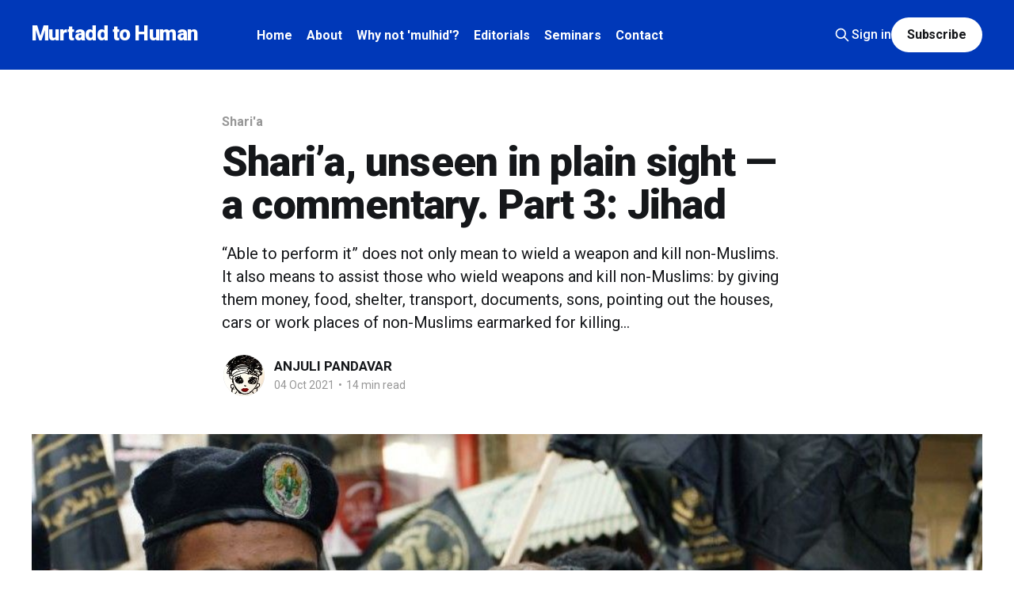

--- FILE ---
content_type: text/html; charset=utf-8
request_url: https://www.murtaddtohuman.org/sharia-unseen-in-plain-sight-a-commentary-part-3-jihad/
body_size: 14441
content:
<!DOCTYPE html>
<html lang="en">
<head>

    <title>Shari’a, unseen in plain sight — a commentary. Part 3: Jihad</title>
    <meta charset="utf-8" />
    <meta http-equiv="X-UA-Compatible" content="IE=edge" />
    <meta name="HandheldFriendly" content="True" />
    <meta name="viewport" content="width=device-width, initial-scale=1.0" />
    
    <link rel="preload" as="style" href="https://www.murtaddtohuman.org/assets/built/screen.css?v=1af63901bd" />
    <link rel="preload" as="script" href="https://www.murtaddtohuman.org/assets/built/casper.js?v=1af63901bd" />

    <link rel="stylesheet" type="text/css" href="https://www.murtaddtohuman.org/assets/built/screen.css?v=1af63901bd" />

    <meta name="description" content="“Able to perform it” does not only mean to wield a weapon and kill non-Muslims. It also means to assist those who wield weapons and kill non-Muslims: by giving them money, food, shelter, transport, documents, sons, pointing out the houses, cars or work places of non-Muslims earmarked for killing…">
    <link rel="icon" href="https://www.murtaddtohuman.org/content/images/size/w256h256/2021/05/ICON-Anjuli.png" type="image/png">
    <link rel="canonical" href="https://www.murtaddtohuman.org/sharia-unseen-in-plain-sight-a-commentary-part-3-jihad/">
    <meta name="referrer" content="no-referrer-when-downgrade">
    
    <meta property="og:site_name" content="Murtadd to Human">
    <meta property="og:type" content="article">
    <meta property="og:title" content="Shari’a, unseen in plain sight — a commentary. Part 3: Jihad">
    <meta property="og:description" content="“Able to perform it” does not only mean to wield a weapon and kill non-Muslims. It also means to assist those who wield weapons and kill non-Muslims: by giving them money, food, shelter, transport, documents, sons, pointing out the houses, cars or work places of non-Muslims earmarked for killing…">
    <meta property="og:url" content="https://www.murtaddtohuman.org/sharia-unseen-in-plain-sight-a-commentary-part-3-jihad/">
    <meta property="og:image" content="https://www.murtaddtohuman.org/content/images/2021/10/Jihad-and-children.jpg">
    <meta property="article:published_time" content="2021-10-04T16:59:00.000Z">
    <meta property="article:modified_time" content="2022-08-26T13:22:05.000Z">
    <meta property="article:tag" content="Shari&amp;#x27;a">
    <meta property="article:tag" content="Jihad">
    <meta property="article:tag" content="Reliance of the Traveller">
    <meta property="article:tag" content="First Amendment">
    <meta property="article:tag" content="Second Amendment">
    <meta property="article:tag" content="US House of Representatives">
    <meta property="article:tag" content="Cyril of Alexandria">
    <meta property="article:tag" content="Ammonius">
    <meta property="article:tag" content="Martyr">
    <meta property="article:tag" content="Jizya">
    <meta property="article:tag" content="The Spoils of War">
    <meta property="article:tag" content="Zakat">
    
    <meta name="twitter:card" content="summary_large_image">
    <meta name="twitter:title" content="Shari’a, unseen in plain sight — a commentary. Part 3: Jihad">
    <meta name="twitter:description" content="“Able to perform it” does not only mean to wield a weapon and kill non-Muslims. It also means to assist those who wield weapons and kill non-Muslims: by giving them money, food, shelter, transport, documents, sons, pointing out the houses, cars or work places of non-Muslims earmarked for killing…">
    <meta name="twitter:url" content="https://www.murtaddtohuman.org/sharia-unseen-in-plain-sight-a-commentary-part-3-jihad/">
    <meta name="twitter:image" content="https://www.murtaddtohuman.org/content/images/2021/10/Jihad-and-children.jpg">
    <meta name="twitter:label1" content="Written by">
    <meta name="twitter:data1" content="ANJULI PANDAVAR">
    <meta name="twitter:label2" content="Filed under">
    <meta name="twitter:data2" content="Shari&#x27;a, Jihad, Reliance of the Traveller, First Amendment, Second Amendment, US House of Representatives, Cyril of Alexandria, Ammonius, Martyr, Jizya, The Spoils of War, Zakat">
    <meta name="twitter:site" content="@murtaddtohuman">
    <meta property="og:image:width" content="1013">
    <meta property="og:image:height" content="581">
    
    <script type="application/ld+json">
{
    "@context": "https://schema.org",
    "@type": "Article",
    "publisher": {
        "@type": "Organization",
        "name": "Murtadd to Human",
        "url": "https://www.murtaddtohuman.org/",
        "logo": {
            "@type": "ImageObject",
            "url": "https://www.murtaddtohuman.org/content/images/size/w256h256/2021/05/ICON-Anjuli.png",
            "width": 60,
            "height": 60
        }
    },
    "author": {
        "@type": "Person",
        "name": "ANJULI PANDAVAR",
        "image": {
            "@type": "ImageObject",
            "url": "https://www.murtaddtohuman.org/content/images/2021/05/Anjuli-Caricature-200-1.jpg",
            "width": 721,
            "height": 866
        },
        "url": "https://www.murtaddtohuman.org/author/anjuli/",
        "sameAs": []
    },
    "headline": "Shari’a, unseen in plain sight — a commentary. Part 3: Jihad",
    "url": "https://www.murtaddtohuman.org/sharia-unseen-in-plain-sight-a-commentary-part-3-jihad/",
    "datePublished": "2021-10-04T16:59:00.000Z",
    "dateModified": "2022-08-26T13:22:05.000Z",
    "image": {
        "@type": "ImageObject",
        "url": "https://www.murtaddtohuman.org/content/images/2021/10/Jihad-and-children.jpg",
        "width": 1013,
        "height": 581
    },
    "keywords": "Shari'a, Jihad, Reliance of the Traveller, First Amendment, Second Amendment, US House of Representatives, Cyril of Alexandria, Ammonius, Martyr, Jizya, The Spoils of War, Zakat",
    "description": "“Able to perform it” does not only mean to wield a weapon and kill non-Muslims. It also means to assist those who wield weapons and kill non-Muslims: by giving them money, food, shelter, transport, documents, sons, pointing out the houses, cars or work places of non-Muslims earmarked for killing…",
    "mainEntityOfPage": "https://www.murtaddtohuman.org/sharia-unseen-in-plain-sight-a-commentary-part-3-jihad/"
}
    </script>

    <meta name="generator" content="Ghost 6.16">
    <link rel="alternate" type="application/rss+xml" title="Murtadd to Human" href="https://www.murtaddtohuman.org/rss/">
    <script defer src="https://cdn.jsdelivr.net/ghost/portal@~2.58/umd/portal.min.js" data-i18n="true" data-ghost="https://www.murtaddtohuman.org/" data-key="8dbcf6195dcdfdc09f618784dc" data-api="https://murtadd-to-human.ghost.io/ghost/api/content/" data-locale="en" crossorigin="anonymous"></script><style id="gh-members-styles">.gh-post-upgrade-cta-content,
.gh-post-upgrade-cta {
    display: flex;
    flex-direction: column;
    align-items: center;
    font-family: -apple-system, BlinkMacSystemFont, 'Segoe UI', Roboto, Oxygen, Ubuntu, Cantarell, 'Open Sans', 'Helvetica Neue', sans-serif;
    text-align: center;
    width: 100%;
    color: #ffffff;
    font-size: 16px;
}

.gh-post-upgrade-cta-content {
    border-radius: 8px;
    padding: 40px 4vw;
}

.gh-post-upgrade-cta h2 {
    color: #ffffff;
    font-size: 28px;
    letter-spacing: -0.2px;
    margin: 0;
    padding: 0;
}

.gh-post-upgrade-cta p {
    margin: 20px 0 0;
    padding: 0;
}

.gh-post-upgrade-cta small {
    font-size: 16px;
    letter-spacing: -0.2px;
}

.gh-post-upgrade-cta a {
    color: #ffffff;
    cursor: pointer;
    font-weight: 500;
    box-shadow: none;
    text-decoration: underline;
}

.gh-post-upgrade-cta a:hover {
    color: #ffffff;
    opacity: 0.8;
    box-shadow: none;
    text-decoration: underline;
}

.gh-post-upgrade-cta a.gh-btn {
    display: block;
    background: #ffffff;
    text-decoration: none;
    margin: 28px 0 0;
    padding: 8px 18px;
    border-radius: 4px;
    font-size: 16px;
    font-weight: 600;
}

.gh-post-upgrade-cta a.gh-btn:hover {
    opacity: 0.92;
}</style><script async src="https://js.stripe.com/v3/"></script>
    <script defer src="https://cdn.jsdelivr.net/ghost/sodo-search@~1.8/umd/sodo-search.min.js" data-key="8dbcf6195dcdfdc09f618784dc" data-styles="https://cdn.jsdelivr.net/ghost/sodo-search@~1.8/umd/main.css" data-sodo-search="https://murtadd-to-human.ghost.io/" data-locale="en" crossorigin="anonymous"></script>
    
    <link href="https://www.murtaddtohuman.org/webmentions/receive/" rel="webmention">
    <script defer src="/public/cards.min.js?v=1af63901bd"></script>
    <link rel="stylesheet" type="text/css" href="/public/cards.min.css?v=1af63901bd">
    <script defer src="/public/member-attribution.min.js?v=1af63901bd"></script><style>:root {--ghost-accent-color: #0038b8;}</style>
    <link rel="preconnect" href="https://fonts.googleapis.com">
<link rel="preconnect" href="https://fonts.gstatic.com" crossorigin>
<link href="https://fonts.googleapis.com/css2?family=Roboto:ital,wght@0,100;0,300;0,400;0,500;0,700;0,900;1,100;1,300;1,400;1,500;1,700;1,900&display=swap" rel="stylesheet">

<style>
/* site heading in theme blue */
  
.site-title {
  color: #000;
  font-family: "Roboto", sans-serif;
  text-shadow: 3px 3px #fff;
}

.has-cover .site-description {
    letter-spacing: -0.005em;
    color: #0038b8;
    text-shadow: 2px 2px #fff;
    font-weight: 600;
}
  
/* Header nav */

.gh-head-menu .nav li {
  margin: 0 0 0 2.5vmin;
  color: #fff;
  font-weight: 600;
}
</style>

</head>
<body class="post-template tag-sharia tag-jihad tag-reliance-of-the-traveller tag-first-amendment tag-second-amendment tag-us-house-of-representatives tag-cyril-of-alexandria tag-ammonius tag-martyr tag-jizya tag-the-spoils-of-war tag-zakat is-head-left-logo has-cover">
<div class="viewport">

    <header id="gh-head" class="gh-head outer">
        <div class="gh-head-inner inner">
            <div class="gh-head-brand">
                <a class="gh-head-logo no-image" href="https://www.murtaddtohuman.org">
                        Murtadd to Human
                </a>
                <button class="gh-search gh-icon-btn" aria-label="Search this site" data-ghost-search><svg xmlns="http://www.w3.org/2000/svg" fill="none" viewBox="0 0 24 24" stroke="currentColor" stroke-width="2" width="20" height="20"><path stroke-linecap="round" stroke-linejoin="round" d="M21 21l-6-6m2-5a7 7 0 11-14 0 7 7 0 0114 0z"></path></svg></button>
                <button class="gh-burger" aria-label="Main Menu"></button>
            </div>

            <nav class="gh-head-menu">
                <ul class="nav">
    <li class="nav-home"><a href="https://murtaddtohuman.org/">Home</a></li>
    <li class="nav-about"><a href="https://www.murtaddtohuman.org/about/">About</a></li>
    <li class="nav-why-not-mulhid"><a href="https://www.murtaddtohuman.org/why-murtadd-and-not-mulhid/">Why not &#x27;mulhid&#x27;?</a></li>
    <li class="nav-editorials"><a href="https://www.murtaddtohuman.org/tag/editorials/">Editorials</a></li>
    <li class="nav-seminars"><a href="https://www.murtaddtohuman.org/murtadd-academy/">Seminars</a></li>
    <li class="nav-contact"><a href="https://www.murtaddtohuman.org/contact/">Contact</a></li>
</ul>

            </nav>

            <div class="gh-head-actions">
                    <button class="gh-search gh-icon-btn" aria-label="Search this site" data-ghost-search><svg xmlns="http://www.w3.org/2000/svg" fill="none" viewBox="0 0 24 24" stroke="currentColor" stroke-width="2" width="20" height="20"><path stroke-linecap="round" stroke-linejoin="round" d="M21 21l-6-6m2-5a7 7 0 11-14 0 7 7 0 0114 0z"></path></svg></button>
                    <div class="gh-head-members">
                                <a class="gh-head-link" href="#/portal/signin" data-portal="signin">Sign in</a>
                                <a class="gh-head-button" href="#/portal/signup" data-portal="signup">Subscribe</a>
                    </div>
            </div>
        </div>
    </header>

    <div class="site-content">
        



<main id="site-main" class="site-main">
<article class="article post tag-sharia tag-jihad tag-reliance-of-the-traveller tag-first-amendment tag-second-amendment tag-us-house-of-representatives tag-cyril-of-alexandria tag-ammonius tag-martyr tag-jizya tag-the-spoils-of-war tag-zakat ">

    <header class="article-header gh-canvas">

        <div class="article-tag post-card-tags">
                <span class="post-card-primary-tag">
                    <a href="/tag/sharia/">Shari&#x27;a</a>
                </span>
        </div>

        <h1 class="article-title">Shari’a, unseen in plain sight — a commentary. Part 3: Jihad</h1>

            <p class="article-excerpt">“Able to perform it” does not only mean to wield a weapon and kill non-Muslims. It also means to assist those who wield weapons and kill non-Muslims: by giving them money, food, shelter, transport, documents, sons, pointing out the houses, cars or work places of non-Muslims earmarked for killing…</p>

        <div class="article-byline">
        <section class="article-byline-content">

            <ul class="author-list instapaper_ignore">
                <li class="author-list-item">
                    <a href="/author/anjuli/" class="author-avatar" aria-label="Read more of ANJULI PANDAVAR">
                        <img class="author-profile-image" src="/content/images/size/w100/2021/05/Anjuli-Caricature-200-1.jpg" alt="ANJULI PANDAVAR" />
                    </a>
                </li>
            </ul>

            <div class="article-byline-meta">
                <h4 class="author-name"><a href="/author/anjuli/">ANJULI PANDAVAR</a></h4>
                <div class="byline-meta-content">
                    <time class="byline-meta-date" datetime="2021-10-04">04 Oct 2021</time>
                        <span class="byline-reading-time"><span class="bull">&bull;</span> 14 min read</span>
                </div>
            </div>

        </section>
        </div>

            <figure class="article-image">
                <img
                    srcset="/content/images/size/w300/2021/10/Jihad-and-children.jpg 300w,
                            /content/images/size/w600/2021/10/Jihad-and-children.jpg 600w,
                            /content/images/size/w1000/2021/10/Jihad-and-children.jpg 1000w,
                            /content/images/size/w2000/2021/10/Jihad-and-children.jpg 2000w"
                    sizes="(min-width: 1400px) 1400px, 92vw"
                    src="/content/images/size/w2000/2021/10/Jihad-and-children.jpg"
                    alt="Shari’a, unseen in plain sight — a commentary. Part 3: Jihad"
                />
                    <figcaption><strong>36. Educating the younger generation to adore Jihad and the Mujahideen</strong> – The children, asserts Al-Salem, are the “fuel” of the next stage of confrontation with the infidels. Parents have the duty to educate them to adore Jihad and the Mujahideen and to prepare themselves mentally for self-sacrifice for the sake of Allah. Al-Salem recommends believers to tell their young stories about the life of Prophet Mohammad, his associates, the great Muslim conquerors and the Mujahideen in our time. In addition it is recommended to display to the children Jihadi films and taped preaches which praise martyrdom.—Review by Joel Leyden of "The Thirty-nine Principles of Jihad".</figcaption>
            </figure>

    </header>

    <section class="gh-content gh-canvas">
        <p>The Shari’a manual, <em>Reliance of the Traveller</em>, contains a chapter on jihad, Chapter 9 of Book O. The title of Book O is “Justice”. This should give pause for thought. Over recent decades the world has become reacquainted with jihad. I say “reacquainted” because it has forgotten its many past jihad epidemics, the torrents of blood that flowed, and the dark ages that followed. But it is also a reacquaintance that it is trying very hard to derail. The book on Shari’a, the law of Islam, what Muslims call the “Sacred Law” or the “Law of God”, has a special chapter just on jihad.</p><p>Yet, the world has invented a special character it calls a “jihadi”. His role is to take the heat for Muslims. Why? Because a “jihadi” is someone who commits mass murder and terrorism, so Muslims have plausible deniability. Their Qur’an commands Muslims to commit jihad. Islamic “Sacred Law” spells out the details of how Muslims are to commit jihad. But the word “jihadi” does not appear once in the entire Qur’an, though “jihad” appears in forty-seven verses (in some more than once). “Jihadi” does not appear in the hadith, though “jihad” appears there 258 times (in many multiple times). Finally, “jihadi” does not appear anywhere in <em>Reliance of the Traveller</em>, though “jihad” appears there forty-four times. In all instances, without exception, the ones commanded to commit (the Islamic texts say “perform”) jihad are Muslims. Only Muslims commit jihad. “Jihadis” do not, because they do not exist. No Muslim talks of “jihadis”; only non-Muslims do. We will soon see why.</p><p>Mass murder is, of course, a crime, and a very serious crime at that, as is terrorism of any kind, if the society in question is not governed by Shari’a. Where Shari’a governs or effectively governs a society, jihad is not a crime, on the contrary, it is an imposition of justice. The book in which the “Sacred Law” of jihad is laid out is entitled <em>Justice</em>. Now I ask you to consider, dear non-Muslim reader, whether you think someone who wants Shari'a considers jihad a crime, and sees those who commit it as terrorists. If we cannot be certain as to what justice is to a Muslim, can we have any certainty as to what a Muslim considers a crime?</p><p>Shari’a stipulates: “Jihad means to war against non-Muslims, …warfare to establish the religion [Islam].” Warfare against non-Muslims is just, because refusal to convert to Islam is an injustice. It is an act of “aggression against Islam” and such jihad warfare is, by Muslim logic, “defensive”. Those Muslims who do not commit jihad are grateful to those who do, for it is not normally an obligation on all Muslims, but rather a “communal obligation”: if some of them do it, the others don’t have to. Those whom the West calls “jihadis” carry the can for those whom the West calls Muslims. To Muslims, those among them who commit jihad are most decidedly not "jihadis" and not criminals, let alone terrorists.</p><!--members-only--><p>Shari’a describes this Muslim warfare against non-Muslims as “the lesser jihad,” to distinguish it from, “the greater jihad, it is spiritual warfare against the lower self”.</p><p>This “spiritual warfare against the lower self” is what non-Muslims fall for time after time. They assume, and Muslims do not disabuse them of this, that “spiritual warfare against the lower self,” or simply “spiritual warfare,” is about becoming a better person. And they would be right, except that to a Muslim, “becoming a better person,” means something very different to what the naïve non-Muslim assumes it to mean. To Muslims, to become a better person means to become a better Muslim, that is, closer to what the Qur’an prescribes for Muslims, closer to what pleases Allah. Instead of sitting at home and letting others do all the jihad killing, become a better person and do the killing yourself. When Muslims tell non-Muslims that jihad is about picking up your kids from school, or about spreading understanding, they are mocking them! To quote <em>Reliance of the Traveller</em>:</p><blockquote>The scriptural basis for jihad, …is such Qur’anic verses as: <br><br>“Fighting is prescribed for you'' (Qur’an 2:216);<br>“Slay them wherever you find them'' (Qur’an 4:89);<br>“Fight the idolators utterly'' (Qur’an 9:36);<br><br>and such hadiths as the one related by Bukhari and Muslim that the Prophet …said:<br><br>“I have been commanded to fight people until they testify that there is no god but Allah and that Muhammad is the Messenger of Allah, and perform the prayer, and pay zakat. If they say it [the shahada, that is, become Muslim], they have saved their blood and possessions from me, except for the rights of Islam over them. And their final reckoning is with Allah”;<br><br>and the hadith reported by Muslim,<br><br>“To go forth in the morning or evening to fight in the path of Allah is better than the whole world and everything in it,” (emph. AP).</blockquote><p>But never fear, just because others are committing jihad, does not mean that you are marginalised from the action. Muhammad is reported to have said, “He who provides the equipment for a soldier in jihad has himself performed jihad.” Yet, the armchair “jihadi” ought to take note:</p><blockquote>“Those of the believers who are unhurt but sit behind are not equal to those who fight in Allah's path with their property and lives. Allah has preferred those who fight with their property and lives a whole degree above those who sit behind. And to each, Allah has promised great good.” (Qur’an 4:95).</blockquote><p>Shari’a makes it abundantly clear:</p><blockquote>There are two possible states in respect to non-Muslims:<br><br>The first is when they [non-Muslims] are in their own countries, in which case jihad is a communal obligation, …upon the Muslims each year. (emph. AP)</blockquote><p>Take note: In this first state, the non-Muslims are <em>in their own countries minding their own business</em>. Muslims as a community must wage jihad war against peaceful non-Muslim countries that mean them no harm at all. Even the concept of appeasement has no meaning in the context of jihad.</p><blockquote>The second state is when non-Muslims invade a Muslim country or [a country] near to one, in which case jihad is personally obligatory upon the inhabitants of that country, who must repel the non-Muslims with whatever they can.</blockquote><p>This is basically the entire Middle East, North Africa and Central Asia. If non-Muslims should invade a Muslim country (for whatever reason — even to topple a brutal dictator), or a country neighbouring a Muslim country, then all Muslims in that country and nearby (unspecified) Muslim countries are obliged to go there and fight the non-Muslims, or support others to do so. Remember Saddam Hussein and the throngs of non-Muslims opposed to the US invading Iraq to topple him? How do you redeem the most brutal dictator in the Middle East who murdered 250,000 of his own citizens? Get the US to invade to topple him <em>et voilà!</em> all is forgiven (and forgotten). Just for reference, the Sebrenica massacre claimed 8,000 victims. To that extent have our ethics degenerated and been made ready for Shari’a.</p><blockquote>Jihad is personally obligatory upon all those present in the battle lines and to flee is an enormity [a grave sin] provided one is able to fight. If unable, …then one may leave. One may also leave if the opposing non-Muslim army is more than twice the size of the Muslim force.</blockquote><p>Non-Muslims often mistake Muslim quiescence for peace, even integration. Muslims not fighting in the face of overwhelming force does not mean that peace is established; it only means that fighting has ceased. Such a state can continue for decades, even centuries, but it is never permanent. As such, Muslim quiescence is easily mistaken for integration. One sees this often in non-Muslim countries where Muslims are a minority: the non-Muslim majority takes it as a positive reflection on themselves that “their Muslim minority” is different to those violent Muslims in other countries. Their Muslims are peaceful, even “integrated”.</p><p>In the UK they say, “Look, they eat Christmas turkey; they’re integrated.” In Germany they say, “Look he’s wearing a suit and tie; he’s integrated.” In Poland they say, “Look, they’ve lived here peacefully for centuries; they’re integrated.” In Israel they say, “Look, they sit in the Knesset; they’re integrated.” In France they say, “Look, they’ve joined the Police; they’re integrated.” In the US they say, “Look, they’ve joined the military; they’re integrated.” In all such cases, the non-Muslim majority feels some pastoral responsibility for the integration of the Muslim minority, and proud when “our Muslims” are well-behaved, hence the “we must do more” syndrome, the shock-horror of “home-grown” terrorists, and painful introspections of “where did we go wrong?” when Muslims suddenly comply their own religion.</p><figure class="kg-card kg-image-card kg-card-hascaption"><img src="https://www.murtaddtohuman.org/content/images/2021/10/Street-Prayer-NYC.png" class="kg-image" alt loading="lazy" width="600" height="357" srcset="https://www.murtaddtohuman.org/content/images/2021/10/Street-Prayer-NYC.png 600w"><figcaption>Jihad is "spiritual struggle".</figcaption></figure><p>In the matter of Muslim “parallel societies”, no one calls it segregation, and certainly not apartheid, though that is precisely what it is, with all the supremacism and discrimination that that term entails. Here non-Muslim delusion, misplaced responsibility and wishful thinking are at their most stubborn, because countenancing the possibility that such Muslims might not be integrating would be an admission of failure on the part of the non-Muslim majority. It is a distant echo of the Christian mission, or the white man’s burden, that they feel obliged to take upon themselves, without either reason to do so, or the foggiest idea of what they are taking on. The tragic results litter the European landscape and are piling up in North America. “We are all Muslims now,” remember?</p><p>The First and Second Amendments of the United States Constitution, for so long axiomatically touted as the guarantors of American freedom, are manifestly useless against two <em>dumb</em> Muslims and a handful of their useful idiot friends making a mockery of the US House of Representatives as they systematically “tear down” (their words) the society’s ability to defend itself. The very people who had so much to say about Europe going to the dogs without a First Amendment and a Second Amendment, are now watching precisely the same process underway in their own country, unhindered. This is not a gloat; we are all in the same mess. Why? Because we’re too good, or too intimidated, to call a spade a spade.</p><blockquote>Jihad is also personally obligatory for everyone (able to perform it, male or female, old or young) when the enemy has surrounded the Muslims…</blockquote><p>“Able to perform it” does not only  mean able to wield a weapon and kill non-Muslims. It also means able to assist in any way those who wield weapons and kill non-Muslims, whether directly or indirectly, by giving them money, food, shelter, sex, transport, documents, clothing, sons, directions, pointing out the houses, cars and businesses of non-Muslims, identifying the non-Muslims earmarked for killing, keeping silent when the police ask questions, and much more, all such deeds pleasing to Allah. In practice, there is no Muslim who is not able to perform jihad.</p><blockquote>Those called upon (to perform jihad when it is a communal obligation are every able-bodied <em>man</em> who has reached puberty and is sane), (emph. AP).</blockquote><p>Think of the depth of depravity when a woman carries out jihad mass murder when it is not a personal obligation. She <em>chooses</em> to do it.</p><blockquote>The following may not fight in jihad:<br><br>...someone with at least one Muslim parent, until they give their permission, unless the Muslims are surrounded by the enemy, in which case it is permissible for them to fight without permission.</blockquote><p>Now think of all those silly discussions of whether the parents of Western ISIS brides knew about their daughters’ plans. So-called “martyrdom videos” are a different matter. On the one hand, they are, firstly, a son’s final thanks to his mother for having given birth to him, without which, of course, he would not have been able to die for Allah; and secondly, a promise to intercede for the family on the Day of Judgement. Making such a video, Qur’an, headband, shahada backdrop and all the rest of it, further solemnises what is already a deeply religious event: dying in the act of murder for Allah. Christians debate whether Bishop Cyril of Alexandria was right to have declared the monk agent provocateur Ammonius a martyr, because the latter had brought his death upon himself and therefore cannot be said to have died defending his faith. When Muslims say “martyrdom,” bringing about your own death is the whole idea, provided you kill in the act of dying.</p><blockquote>The caliph makes war upon Jews, Christians, and Zoroastrians …and the war continues until they become Muslim or else pay the non-Muslim poll tax (jizya), in accordance with the word of Allah Most High,</blockquote><blockquote>“Fight those who do not believe in Allah and the Last Day and who forbid not what Allah and His messenger have forbidden-who do not practice the religion of truth, being of those who have been given the Book-until they pay the poll tax out of hand and are humbled” (Qur’an 9:29)</blockquote><p>“Taking the poll tax is only effective until Jesus’ descent,” after which everything will be fine. But until then, “The caliph fights all other peoples until they become Muslim.”</p><blockquote>It is not permissible (in jihad) to kill women or children unless they are fighting against the Muslims.</blockquote><p>What good is a dead sex-slave or a child slave? “When a child or a woman is taken captive, they become slaves by the fact of capture, and the woman's previous marriage is immediately annulled.”</p><blockquote>Nor is it permissible to kill animals, unless they are being ridden into battle against the Muslims, or if killing them will help defeat the enemy. It is permissible to kill old men (someone more than forty years of age) and monks.</blockquote><p>Note: Killing restrictions apply to animals, not to old men and monks.</p><blockquote>It is unlawful to kill a non-Muslim to whom a Muslim has given his guarantee of protection.</blockquote><p>It is not clear to me how this squares with Islamic sanction to lie to non-Muslims and to deceive them. If you want to ask a “scholar,” be my guest, but I have a pretty good idea of how this works out in practice.</p><blockquote>When an adult male is taken captive, the caliph considers the interests of Islam and the Muslims and decides between the prisoner's death, slavery, release without paying anything, or ransoming himself in exchange for money or for a Muslim captive held by the enemy.</blockquote><p>Muslims who proselytise (do da’wa) try to sell this mulling over the captive’s fate as one of the <em>good</em> things about Islam.</p><blockquote>If the prisoner becomes a Muslim (before the caliph chooses any of the four alternatives) then he may not be killed, and one of the other three alternatives is chosen.</blockquote><p>No wonder Islam is the fastest-growing religion.</p><blockquote>It is permissible in jihad to cut down the enemy's trees and destroy their dwellings.</blockquote><p>At least the Israelis get this one right when they uproot Palestinians’ olive trees and blow up jihad terrorists’ homes. The Palestinians understand the deeper significance of such actions, which always escapes Western commentators.</p><blockquote>In Sacred Law [Shari’a], “truce” means a peace treaty with those hostile [declining the “invitation” to convert, AP] to Islam, involving a cessation of fighting for a specified period, whether for payment or something else. The scriptural basis for them includes such Qur’anic verses as:<br><br>“An acquittal from Allah and His messenger...” (Qur’an 9:1);<br>“If they incline towards peace, then incline towards it also” (Qur’an 8:61);<br><br>as well as the truce which the Prophet …made [with the] Quraysh in the year of Hudaybiya, as related by Bukhari and Muslim.<br><br>"Truces are permissible, not obligatory. The only one who may effect a truce is the Muslim ruler of a region (or his representative) with a segment of the non-Muslims of the region, or the caliph (or his representative). When made with other than a portion of the non-Muslims, or when made with all of them, or with all in a particular region such as India or Asia Minor, then only the caliph (or his representative) may effect it, for it is a matter of the gravest consequence whether globally or in a given locality, and our interests must be looked after therein, which is why it is best left to the caliph under any circumstances, or to someone he delegates to see to the interests of the various regions,” (emph. AP)</blockquote><p>Jihad warfare is raiding for booty, especially gold, silver and slaves. It is a key source of revenue for the Islamic state and a quick way to wealth for all who participate in the slaughter. This is why, “it is a matter of the gravest consequence” whether a truce applies “globally or in a given locality.” An entire chapter of the Qur’an (surah 8) is dedicated to “The Spoils of War”.</p><blockquote>There must be some interest served in making a truce other than mere preservation of the status quo,” (emph. AP). “Truces are permissible, not obligatory.</blockquote><p>In Islam, peace for its own sake is forbidden. The default state is war. “If the Muslims are weak, a truce may be made.”</p><p>When a jihad terror army or its controlling regime sues for peace is precisely when you must exert maximum pressure of every kind, including, of course, overwhelming physical force. Muslims suing for peace means one thing only: they will attack again, possibly before the ink is even dry, a lesson that Israeli leaders don’t seem to learn. Never allow those engaged in jihad warfare against you either to gain the upper hand (“be uppermost”) or be able to claim to be uppermost, which Hamas is able to do with alacrity. It serves only to bolster the jihad commitment of the whole population and more people put themselves and their children in harm’s way.</p><blockquote>Allah Most High says,<br><br>“So do not be faint-hearted and call for peace, when it is you who are the uppermost”  (Qur’an 47:35).</blockquote><p>It is not clear what those wanting a nuclear “deal” with Iran imagine that regime will do when they have a nuclear bomb and so become “the uppermost”.</p><blockquote>Interests that justify making a truce are such things as Muslim weakness because of lack of members or material, or the hope of an enemy becoming Muslim, for the Prophet made a truce in the year Mecca was liberated with Safwan ibn Umayya for four months in hope that he would become Muslim, and he entered Islam before its time was up. If the Muslims are weak, a truce may be made for ten years if necessary, for the Prophet …made a truce …for that long. It is not permissible to stipulate longer than that, save by means of new truces, each of which does not exceed ten years.</blockquote><p>“A truce may be made for ten years if necessary, for the Prophet …made a truce for that long. It is not permissible to stipulate longer than that.” If you want to know the Muslims’ bottom line, it is the example of Muhammad, to the letter. We might not realise it, but the terms of a truce are set by Muslims and are not negotiable:</p><blockquote>The rulings of such a truce are inferable from those of the non-Muslim poll tax, namely, that when a valid truce has been effected, no harm may be done to non-Muslims until it expires.</blockquote><p>It expires with the next attack. Israelis still think they can make truces with Hamas, despite these truces sometimes lasting no more than twenty-four hours. These continual making and breaking of truces also make Hamas “the uppermost”, as they are able to keep the Israelis falling for the same trick over and over, each time thinking that this time it will stick, and within hours they’re rushing into shelters again. In the warped Islamic logic and ethics, their "victory celebrations" are justified.</p><p>There is no such thing as “jihadism”; it is <em>Islam</em>. Just read the texts that Muslims are obliged to follow to the letter. Islam commands, for example, that every Muslim must pay zakat, alms. Shari’a also stipulates that zakat funds must be applied in eight categories of spending. The “scholars” differ on the details, but they are unanimous on one thing: zakat must always fund jihad and always to its full one-eighth entitlement. That means at least 12.5% of each dollar or euro or dinar given in zakat goes directly to funding terrorism. I say “at least,” because this absolute minimum can be considerably increased with funds from other zakat categories when they effectively coincide with the imperative to fund jihad. An example would be a mosque funding a “traveller” on his way to Syria to join ISIS. Oh, you thought all those thousands of ISIS recruits made their way halfway around the world out of their own pockets? Next time you learn of some individual or organisation being prosecuted for funding terrorism, think of a single drop identified and picked out of an ocean. Such is the parlous state we’re in, because we would rather conjure “jihadis,” than learn what Muslims are actually up to.</p><figure class="kg-card kg-image-card kg-card-hascaption"><img src="https://www.murtaddtohuman.org/content/images/2021/10/What-s-your-jihad.png" class="kg-image" alt loading="lazy" width="2000" height="1385" srcset="https://www.murtaddtohuman.org/content/images/size/w600/2021/10/What-s-your-jihad.png 600w, https://www.murtaddtohuman.org/content/images/size/w1000/2021/10/What-s-your-jihad.png 1000w, https://www.murtaddtohuman.org/content/images/size/w1600/2021/10/What-s-your-jihad.png 1600w, https://www.murtaddtohuman.org/content/images/2021/10/What-s-your-jihad.png 2224w" sizes="(min-width: 720px) 720px"><figcaption>source: New York Daily News</figcaption></figure>
    </section>


</article>
</main>

    <section class="footer-cta outer">
        <div class="inner">
            <h2 class="footer-cta-title">Sign up for more like this.</h2>
            <a class="footer-cta-button" href="#/portal" data-portal>
                <div class="footer-cta-input">Enter your email</div>
                <span>Subscribe</span>
            </a>
        </div>
    </section>



            <aside class="read-more-wrap outer">
                <div class="read-more inner">
                        
<article class="post-card post no-image">


    <div class="post-card-content">

        <a class="post-card-content-link" href="/migrating-to-substack/">
            <header class="post-card-header">
                <div class="post-card-tags">
                </div>
                <h2 class="post-card-title">
                    Migrating to Substack
                </h2>
            </header>
                <div class="post-card-excerpt">Murtadd to Human is migrating over because not only will it be less time-consuming to manage, but because I will be able to add podcasts, notes and livestreams on the same platform. You can look forward to finally meeting my colleagues in podcasts and livestreams, but one step at a</div>
        </a>

        <footer class="post-card-meta">
            <time class="post-card-meta-date" datetime="2026-01-10">10 Jan 2026</time>
                <span class="post-card-meta-length">1 min read</span>
        </footer>

    </div>

</article>
                        
<article class="post-card post featured">

    <a class="post-card-image-link" href="/iran-the-final-battle/">

        <img class="post-card-image"
            srcset="/content/images/size/w300/2026/01/State_flag_of_Iran_-1964---1980-.png 300w,
                    /content/images/size/w600/2026/01/State_flag_of_Iran_-1964---1980-.png 600w,
                    /content/images/size/w1000/2026/01/State_flag_of_Iran_-1964---1980-.png 1000w,
                    /content/images/size/w2000/2026/01/State_flag_of_Iran_-1964---1980-.png 2000w"
            sizes="(max-width: 1000px) 400px, 800px"
            src="/content/images/size/w600/2026/01/State_flag_of_Iran_-1964---1980-.png"
            alt="Iran: &quot;The Final Battle&quot;"
            loading="lazy"
        />


    </a>

    <div class="post-card-content">

        <a class="post-card-content-link" href="/iran-the-final-battle/">
            <header class="post-card-header">
                <div class="post-card-tags">
                        <span class="post-card-featured"><svg width="16" height="17" viewBox="0 0 16 17" fill="none" xmlns="http://www.w3.org/2000/svg">
    <path d="M4.49365 4.58752C3.53115 6.03752 2.74365 7.70002 2.74365 9.25002C2.74365 10.6424 3.29678 11.9778 4.28134 12.9623C5.26591 13.9469 6.60127 14.5 7.99365 14.5C9.38604 14.5 10.7214 13.9469 11.706 12.9623C12.6905 11.9778 13.2437 10.6424 13.2437 9.25002C13.2437 6.00002 10.9937 3.50002 9.16865 1.68127L6.99365 6.25002L4.49365 4.58752Z" stroke="currentColor" stroke-width="2" stroke-linecap="round" stroke-linejoin="round"></path>
</svg> Featured</span>
                </div>
                <h2 class="post-card-title">
                    Iran: &quot;The Final Battle&quot;
                </h2>
            </header>
                <div class="post-card-excerpt">Reza Pahlavi, when he returns, already knows the programme his people want him to implement: Women, Life, Freedom (Jin, Jîyan, Azadî), the complete repudiation of Islam.</div>
        </a>

        <footer class="post-card-meta">
            <time class="post-card-meta-date" datetime="2026-01-08">08 Jan 2026</time>
                <span class="post-card-meta-length">7 min read</span>
        </footer>

    </div>

</article>
                        
<article class="post-card post featured">

    <a class="post-card-image-link" href="/the-bondi-massacre-of-jews-and-dawah-damage-control/">

        <img class="post-card-image"
            srcset="/content/images/size/w300/2025/12/Bondi-Hanukkah-massacre.png 300w,
                    /content/images/size/w600/2025/12/Bondi-Hanukkah-massacre.png 600w,
                    /content/images/size/w1000/2025/12/Bondi-Hanukkah-massacre.png 1000w,
                    /content/images/size/w2000/2025/12/Bondi-Hanukkah-massacre.png 2000w"
            sizes="(max-width: 1000px) 400px, 800px"
            src="/content/images/size/w600/2025/12/Bondi-Hanukkah-massacre.png"
            alt="The Bondi massacre of Jews and da’wah damage-control"
            loading="lazy"
        />


    </a>

    <div class="post-card-content">

        <a class="post-card-content-link" href="/the-bondi-massacre-of-jews-and-dawah-damage-control/">
            <header class="post-card-header">
                <div class="post-card-tags">
                        <span class="post-card-featured"><svg width="16" height="17" viewBox="0 0 16 17" fill="none" xmlns="http://www.w3.org/2000/svg">
    <path d="M4.49365 4.58752C3.53115 6.03752 2.74365 7.70002 2.74365 9.25002C2.74365 10.6424 3.29678 11.9778 4.28134 12.9623C5.26591 13.9469 6.60127 14.5 7.99365 14.5C9.38604 14.5 10.7214 13.9469 11.706 12.9623C12.6905 11.9778 13.2437 10.6424 13.2437 9.25002C13.2437 6.00002 10.9937 3.50002 9.16865 1.68127L6.99365 6.25002L4.49365 4.58752Z" stroke="currentColor" stroke-width="2" stroke-linecap="round" stroke-linejoin="round"></path>
</svg> Featured</span>
                </div>
                <h2 class="post-card-title">
                    The Bondi massacre of Jews and da’wah damage-control
                </h2>
            </header>
                <div class="post-card-excerpt">Muslims are the only people doctrinally obligated to perpetrate genocide on the Jews.</div>
        </a>

        <footer class="post-card-meta">
            <time class="post-card-meta-date" datetime="2025-12-22">22 Dec 2025</time>
                <span class="post-card-meta-length">16 min read</span>
        </footer>

    </div>

</article>
                </div>
            </aside>



    </div>

    <footer class="site-footer outer">
        <div class="inner">
            <section class="copyright"><a href="https://www.murtaddtohuman.org">Murtadd to Human</a> &copy; 2026</section>
            <nav class="site-footer-nav">
                <ul class="nav">
    <li class="nav-contact"><a href="https://www.murtaddtohuman.org/contact/">Contact</a></li>
    <li class="nav-donate"><a href="https://www.murtaddtohuman.org/#/portal/support">Donate</a></li>
</ul>

            </nav>
            <div class="gh-powered-by"><a href="https://ghost.org/" target="_blank" rel="noopener">Powered by Ghost</a></div>
        </div>
    </footer>

</div>

    <div class="pswp" tabindex="-1" role="dialog" aria-hidden="true">
    <div class="pswp__bg"></div>

    <div class="pswp__scroll-wrap">
        <div class="pswp__container">
            <div class="pswp__item"></div>
            <div class="pswp__item"></div>
            <div class="pswp__item"></div>
        </div>

        <div class="pswp__ui pswp__ui--hidden">
            <div class="pswp__top-bar">
                <div class="pswp__counter"></div>

                <button class="pswp__button pswp__button--close" title="Close (Esc)"></button>
                <button class="pswp__button pswp__button--share" title="Share"></button>
                <button class="pswp__button pswp__button--fs" title="Toggle fullscreen"></button>
                <button class="pswp__button pswp__button--zoom" title="Zoom in/out"></button>

                <div class="pswp__preloader">
                    <div class="pswp__preloader__icn">
                        <div class="pswp__preloader__cut">
                            <div class="pswp__preloader__donut"></div>
                        </div>
                    </div>
                </div>
            </div>

            <div class="pswp__share-modal pswp__share-modal--hidden pswp__single-tap">
                <div class="pswp__share-tooltip"></div>
            </div>

            <button class="pswp__button pswp__button--arrow--left" title="Previous (arrow left)"></button>
            <button class="pswp__button pswp__button--arrow--right" title="Next (arrow right)"></button>

            <div class="pswp__caption">
                <div class="pswp__caption__center"></div>
            </div>
        </div>
    </div>
</div>
<script
    src="https://code.jquery.com/jquery-3.5.1.min.js"
    integrity="sha256-9/aliU8dGd2tb6OSsuzixeV4y/faTqgFtohetphbbj0="
    crossorigin="anonymous">
</script>
<script src="https://www.murtaddtohuman.org/assets/built/casper.js?v=1af63901bd"></script>
<script>
$(document).ready(function () {
    // Mobile Menu Trigger
    $('.gh-burger').click(function () {
        $('body').toggleClass('gh-head-open');
    });
    // FitVids - Makes video embeds responsive
    $(".gh-content").fitVids();
});
</script>



</body>
</html>
